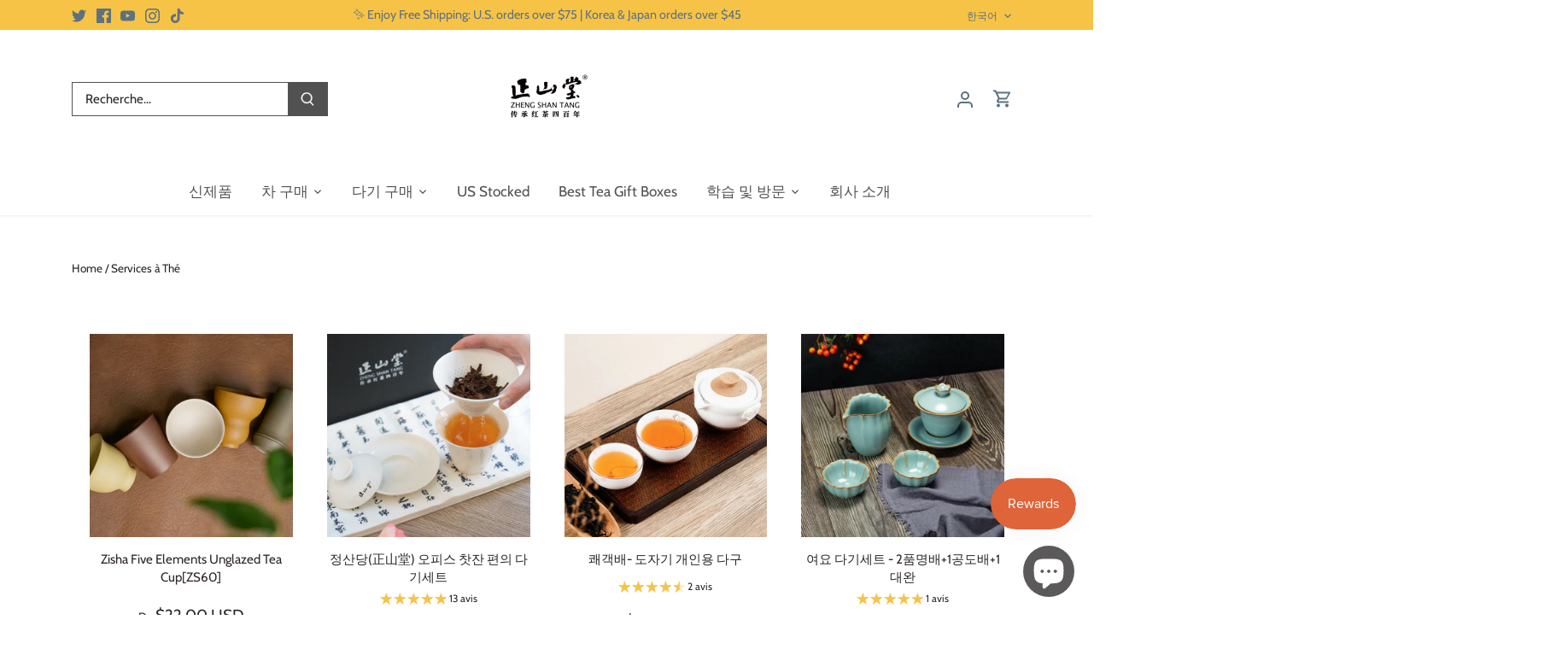

--- FILE ---
content_type: image/svg+xml
request_url: https://judgeme-public-images.imgix.net/judgeme/medals-v2/ver_rev/platinum.svg?auto=format
body_size: 7490
content:
<?xml version="1.0" encoding="utf-8"?>
<svg xmlns="http://www.w3.org/2000/svg" xmlns:inkscape="http://www.inkscape.org/namespaces/inkscape" xmlns:sodipodi="http://sodipodi.sourceforge.net/DTD/sodipodi-0.dtd" xmlns:svg="http://www.w3.org/2000/svg" width="108" height="108" viewBox="0 0 108 108" fill="none" version="1.1" id="svg135">
  
  <path d="M11.7258 48.5528C10.8904 49.1629 10.1447 49.926 9.51742 50.8129C9.01136 51.6183 8.59222 52.4932 8.26946 53.4181C8.15372 52.3937 7.96698 51.382 7.71109 50.3928C7.44988 49.1187 7.0254 47.8979 6.45197 46.7715C5.81346 45.4765 4.95911 44.3438 3.9393 43.4401C3.37792 42.9625 2.75239 42.5972 2.0883 42.3589C2.04084 42.652 1.97105 43.1437 1.91521 43.7722C1.88303 44.5327 1.90264 45.295 1.97384 46.0518C2.14135 47.7745 2.45404 49.7675 3.54565 51.5065C5.14538 54.1671 7.06897 54.7631 8.01261 54.978C8.02793 55.5234 7.99425 56.0691 7.91211 56.6063C9.02885 56.5021 11.2428 55.9028 13.5544 53.9587C14.2259 53.3934 14.8428 52.7448 15.3943 52.0243C15.8999 51.4623 16.3615 50.8487 16.7734 50.1909C17.0801 49.6992 17.3527 49.1797 17.5887 48.6375C17.7672 48.3228 17.9303 47.9967 18.0772 47.6605C17.3047 47.4072 16.5067 47.2747 15.7042 47.2665C15.0638 47.2611 14.425 47.3408 13.8001 47.5042C13.0672 47.7295 12.3678 48.083 11.7258 48.5528Z" fill="url(#paint0_linear_630_42390)" id="path9"/>
  <path d="M14.7298 38.2165C13.8215 38.5306 12.9765 39.0545 12.2451 39.7569C11.5851 40.3625 10.9865 41.0542 10.4611 41.8183C10.6001 40.8392 10.66 39.847 10.6397 38.8548C10.5895 37.5827 10.4267 36.3201 10.154 35.087C9.36945 31.7034 7.50729 30.1208 6.92379 29.7495C6.54298 30.857 6.25683 32.0056 6.06948 33.1787C5.8046 35.0326 5.93598 36.9342 6.45197 38.7148C6.80555 39.9363 7.42169 41.0317 8.24154 41.8964C8.75397 42.4453 9.33713 42.897 9.9697 43.2349C9.89579 43.7625 9.74469 44.2714 9.523 44.7394C11.4932 45.0683 13.503 44.7468 15.3245 43.8113C16.7247 43.2029 18.0173 42.3 19.1381 41.1474C19.8012 40.5651 20.3971 39.8854 20.911 39.1251C19.9873 38.4927 18.963 38.0861 17.9004 37.9299C16.8378 37.7737 15.7591 37.8712 14.7298 38.2165Z" fill="url(#paint1_linear_630_42390)" id="path11"/>
  <path d="M19.8361 29.0561C18.9136 29.1353 18.0078 29.3859 17.1531 29.7985C16.4128 30.1746 15.7242 30.6761 15.1095 31.2868C15.3949 30.3779 15.6345 29.4504 15.827 28.509C16.0899 27.3199 16.1981 26.0915 16.1481 24.8649C16.1077 23.4653 15.8227 22.0901 15.3105 20.8235C15.022 20.1389 14.638 19.5149 14.1742 18.9771C13.5544 19.7716 11.5918 23.3571 11.9408 27.2487C12.259 30.2805 13.6159 31.8078 14.3138 32.4591C14.1111 32.9173 13.8638 33.3468 13.5768 33.739C15.3785 34.5879 17.3426 34.8567 19.2638 34.5173C20.0405 34.3769 20.8055 34.159 21.5503 33.866C22.1859 33.6526 22.8035 33.3725 23.3957 33.029C23.9206 32.7327 24.3254 32.4005 24.6828 32.153C25.0401 31.9055 25.3081 31.7036 25.4617 31.5799C24.9155 30.9725 24.3013 30.4544 23.6358 30.0395C22.4764 29.2933 21.1573 28.9519 19.8361 29.0561Z" fill="url(#paint2_linear_630_42390)" id="path13"/>
  <path d="M26.6873 21.5693C26.2278 21.4597 25.7604 21.4008 25.2914 21.3934C24.8642 21.4099 24.4387 21.4632 24.0183 21.553C23.2517 21.7263 22.5031 21.9937 21.7848 22.3509C22.2735 21.6134 22.6954 20.8189 23.0439 19.9801C23.2543 19.4591 23.4407 18.9254 23.6023 18.3811C23.799 17.8124 23.9541 17.2252 24.0658 16.6259C24.6883 13.3856 23.7307 11.1321 23.379 10.5361C22.7033 11.2233 20.0567 13.8806 19.649 17.7005C19.5088 18.6669 19.5395 19.6566 19.7392 20.6086C19.9389 21.5607 20.3035 22.455 20.8105 23.2367C20.5521 23.6382 20.2367 23.9851 19.878 24.2625C21.3827 25.5646 23.1679 26.3538 25.0345 26.542C26.7431 26.8156 28.1056 26.516 29.2223 26.2783C29.9934 26.1204 30.7441 25.8479 31.4558 25.4674C30.9287 24.4748 30.2343 23.6175 29.4146 22.9474C28.5949 22.2773 27.667 21.8085 26.6873 21.5693Z" fill="url(#paint3_linear_630_42390)" id="path15"/>
  <path d="M34.8982 16.2416C34.1058 15.8381 33.2632 15.5852 32.4022 15.4926C32.0056 15.4405 31.606 15.4253 31.2073 15.447C30.836 15.4926 30.4787 15.5577 30.1436 15.6359C30.3809 15.3949 30.6462 15.1083 30.9198 14.7729C31.1934 14.4375 31.5033 14.1216 31.7992 13.7406C32.4687 12.8826 33.024 11.9122 33.4464 10.8618C34.0271 9.354 34.2672 8.15885 34.2839 7.11024C34.2989 6.3951 34.2121 5.68202 34.0271 5C33.223 5.32565 30.2888 7.31215 29.0743 10.6338C28.4412 12.4141 28.4351 14.4138 29.0576 16.1993C28.7215 16.4921 28.3433 16.7126 27.9409 16.8506C29.0866 18.5094 30.608 19.7606 32.3324 20.4621C33.8149 21.0287 35.2527 21.3837 36.336 21.3739C37.4192 21.3641 38.2651 21.2925 38.6169 21.2306C38.3946 20.4493 38.0828 19.7066 37.69 19.0227C37.0049 17.805 36.0365 16.8403 34.8982 16.2416Z" fill="url(#paint4_linear_630_42390)" id="path17"/>
  <path d="M96.2491 48.5042C97.0859 49.1107 97.8334 49.8706 98.463 50.7545C98.9719 51.5589 99.393 52.434 99.7166 53.3597C99.8273 52.3349 100.008 51.3221 100.258 50.3311C100.516 49.0489 100.937 47.8193 101.509 46.6838C102.146 45.3852 103.001 44.2491 104.022 43.3426C104.582 42.8613 105.208 42.4936 105.873 42.2549C105.917 42.548 105.99 43.0365 106.048 43.6682C106.083 44.4285 106.065 45.1908 105.995 45.9478C105.834 47.6705 105.526 49.6635 104.44 51.4058C102.846 54.0761 100.925 54.6786 99.9734 54.8968C99.9599 55.4424 99.9955 55.9881 100.08 56.5251C98.9628 56.4274 96.7488 55.8347 94.4288 53.897C93.7565 53.3342 93.1379 52.6889 92.5834 51.9724C92.0778 51.4117 91.6154 50.8004 91.2014 50.1455C90.894 49.6553 90.6196 49.1382 90.3806 48.5986C90.1405 48.172 89.9814 47.8333 89.8893 47.6217C90.6616 47.3656 91.4595 47.2298 92.2623 47.2179C92.9034 47.2101 93.5431 47.2877 94.1692 47.4491C94.9048 47.6741 95.6063 48.03 96.2491 48.5042Z" fill="url(#paint5_linear_630_42390)" id="path19"/>
  <path d="M93.2199 38.1872C94.1298 38.4962 94.9762 39.0181 95.7075 39.7211C96.3704 40.3226 96.9718 41.0109 97.4998 41.7727C97.3576 40.795 97.295 39.8039 97.3128 38.8125C97.3576 37.5385 97.5167 36.2735 97.7874 35.0382C98.5608 31.6318 100.417 30.0524 101.001 29.6812C101.385 30.786 101.675 31.9324 101.866 33.1038C102.139 34.9628 102.012 36.8715 101.498 38.6594C101.149 39.8822 100.536 40.98 99.7194 41.8476C99.2087 42.3986 98.6275 42.8534 97.9968 43.1958C98.0709 43.7228 98.2229 44.2308 98.4463 44.6971C96.477 45.0333 94.4664 44.7197 92.642 43.7918C91.2401 43.1903 89.9447 42.2941 88.82 41.1474C88.1551 40.569 87.5573 39.8926 87.0416 39.1349C87.9624 38.4963 88.985 38.0829 90.0472 37.92C91.1094 37.7571 92.1889 37.848 93.2199 38.1872Z" fill="url(#paint6_linear_630_42390)" id="path21"/>
  <path d="M88.0885 29.0367C89.0114 29.1131 89.918 29.3604 90.7743 29.7694C91.5141 30.1422 92.2028 30.6404 92.8179 31.2479C92.5308 30.3402 92.2894 29.4138 92.0948 28.4733C91.8279 27.2805 91.7159 26.0478 91.7626 24.8162C91.7976 23.4166 92.0779 22.0401 92.5862 20.7716C92.8674 20.0867 93.2449 19.4615 93.7029 18.9219C94.3255 19.7132 96.2993 23.2889 95.9671 27.1837C95.66 30.2156 94.3087 31.7429 93.6108 32.3942C93.8197 32.8567 94.0726 33.2904 94.3646 33.687C92.5636 34.5474 90.5975 34.8275 88.672 34.4979C87.8943 34.3578 87.1284 34.1399 86.3827 33.8466C85.7466 33.6362 85.128 33.3594 84.5345 33.0195C84.0068 32.7231 83.602 32.3909 83.2446 32.1467C82.8873 31.9025 82.6165 31.7006 82.4629 31.5768C83.0086 30.9685 83.6218 30.4482 84.286 30.0299C85.4455 29.2799 86.7655 28.935 88.0885 29.0367Z" fill="url(#paint7_linear_630_42390)" id="path23"/>
  <path d="M81.215 21.5791C81.6741 21.4656 82.1416 21.4045 82.6109 21.3967C83.0381 21.4102 83.4637 21.4624 83.884 21.553C84.6572 21.72 85.4126 21.9843 86.137 22.3411C85.6404 21.6078 85.21 20.8166 84.8528 19.9801C84.6423 19.4602 84.456 18.9275 84.2944 18.3844C84.0948 17.8159 83.937 17.2287 83.8226 16.6291C83.1972 13.3856 84.1464 11.1321 84.4898 10.5361C85.1682 11.2233 87.8233 13.8676 88.2421 17.7005C88.3855 18.6649 88.3587 19.6534 88.1634 20.6053C87.968 21.5572 87.6081 22.4526 87.1058 23.2367C87.3646 23.637 87.681 23.9819 88.0411 24.2559C86.5385 25.5561 84.7565 26.3451 82.8929 26.5355C81.1843 26.8156 79.8218 26.5355 78.7051 26.288C77.9283 26.1363 77.1719 25.867 76.4549 25.4869C76.98 24.4935 77.6728 23.6348 78.491 22.9631C79.3093 22.2913 80.236 21.8205 81.215 21.5791Z" fill="url(#paint8_linear_630_42390)" id="path25"/>
  <path d="M72.9818 16.2805C73.7722 15.8751 74.6128 15.619 75.4721 15.5217C75.8697 15.4687 76.2701 15.4523 76.6698 15.4729C77.0412 15.5152 77.3985 15.5803 77.7335 15.6585C77.4934 15.4175 77.231 15.1309 76.9546 14.7988C76.6782 14.4666 76.3683 14.1475 76.0724 13.7697C75.4037 12.9134 74.8485 11.9453 74.4252 10.8974C73.8417 9.3929 73.5876 8.19775 73.5876 7.14588C73.5678 6.43163 73.6499 5.7185 73.8305 5.03564C74.6458 5.3613 77.5744 7.33476 78.7972 10.6532C79.4358 12.4309 79.4478 14.4306 78.8307 16.2186C79.1668 16.5114 79.545 16.732 79.9475 16.8699C78.8062 18.5345 77.2877 19.7925 75.5643 20.501C74.0846 21.0741 72.6468 21.4323 71.5663 21.4258C70.4859 21.4193 69.6372 21.3509 69.2854 21.2923C69.5092 20.5101 69.8219 19.7664 70.2151 19.0811C70.89 17.8594 71.8498 16.8878 72.9818 16.2805Z" fill="url(#paint9_linear_630_42390)" id="path27"/>
  <path fill-rule="evenodd" clip-rule="evenodd" d="M25 97.168C23.8634 96.2162 22.7645 95.1941 21.7084 94.1039C14.2266 86.3811 9.39186 75.7625 8.09637 64.2074C7.40356 58.2985 7.68021 52.2899 8.91159 46.5016C10.7605 37.7984 14.6475 29.8662 20.1381 23.5911C25.6288 17.3159 32.507 12.9449 40.0044 10.9662C40.0711 10.9453 40.1407 10.9404 40.209 10.9518C40.2773 10.9631 40.343 10.9905 40.402 11.0322C40.461 11.074 40.5121 11.1293 40.5523 11.1947C40.5925 11.2601 40.6209 11.3344 40.6358 11.413C40.6507 11.4916 40.6518 11.5729 40.639 11.652C40.6263 11.7311 40.5999 11.8064 40.5615 11.8733C40.5231 11.9402 40.4735 11.9973 40.4157 12.0412C40.3578 12.0851 40.293 12.1149 40.225 12.1288C32.9118 14.0595 26.2026 18.3234 20.8467 24.4443C15.4907 30.5652 11.6988 38.3023 9.89432 46.7914C8.69537 52.4342 8.42724 58.2915 9.10422 64.0511C10.4093 75.6703 15.3792 86.3054 23.0439 93.881C23.6802 94.5124 24.3327 95.1193 25 95.701V97.168ZM83 97.2748C84.1602 96.3041 85.2811 95.2602 86.3575 94.1454C93.8453 86.3903 98.6689 75.7318 99.9344 64.1453C100.611 58.2339 100.318 52.2261 99.0689 46.4428C97.194 37.7461 93.2836 29.8285 87.7743 23.5742C82.265 17.3198 75.3737 12.9749 67.8699 11.0246C67.741 11.0005 67.6091 11.0349 67.5013 11.1206C67.3934 11.2064 67.3178 11.3371 67.29 11.4858C67.2621 11.6346 67.2841 11.7901 67.3515 11.9206C67.4188 12.051 67.5264 12.1464 67.6522 12.1872C74.9717 14.0891 81.6938 18.3273 87.0677 24.4282C92.4415 30.5291 96.2554 38.2526 98.0834 46.7359C99.2975 52.3752 99.5818 58.2324 98.9209 63.9955C97.6491 75.6206 92.7091 86.2756 85.0649 93.8808C84.3945 94.55 83.7056 95.1919 83 95.8059V97.2748Z" fill="url(#paint10_linear_630_42390)" id="path29"/>
  <path d="M30.5633 95L27.0763 87.245H28.9023L31.3003 92.811L33.6983 87.245H35.4473L31.9603 95H30.5633ZM36.4365 95V87.245H41.7495V88.576H38.0645V90.391H41.5075V91.733H38.0645V93.669H41.7495V95H36.4365ZM43.4966 95V87.245H47.0386C47.904 87.245 48.5713 87.454 49.0406 87.872C49.51 88.29 49.7446 88.873 49.7446 89.621C49.7446 90.2003 49.5943 90.6843 49.2936 91.073C49.0003 91.4543 48.5786 91.7147 48.0286 91.854C48.4173 91.9713 48.7363 92.2537 48.9856 92.701L50.2396 95H48.3586L47.0166 92.525C46.9066 92.327 46.771 92.1913 46.6096 92.118C46.4483 92.0373 46.2576 91.997 46.0376 91.997H45.2016V95H43.4966ZM45.2016 90.765H46.7306C47.6473 90.765 48.1056 90.3983 48.1056 89.665C48.1056 88.939 47.6473 88.576 46.7306 88.576H45.2016V90.765ZM51.5558 95V87.245H53.2608V95H51.5558ZM55.2107 95V87.245H60.4467V88.576H56.9157V90.468H60.2047V91.799H56.9157V95H55.2107ZM61.8841 95V87.245H63.5891V95H61.8841ZM65.539 95V87.245H70.852V88.576H67.167V90.391H70.61V91.733H67.167V93.669H70.852V95H65.539ZM72.5992 95V87.245H75.6352C76.9552 87.245 77.9782 87.5823 78.7042 88.257C79.4302 88.9243 79.7932 89.8777 79.7932 91.117C79.7932 92.3563 79.4302 93.3133 78.7042 93.988C77.9782 94.6627 76.9552 95 75.6352 95H72.5992ZM74.3042 93.603H75.5362C77.1862 93.603 78.0112 92.7743 78.0112 91.117C78.0112 89.467 77.1862 88.642 75.5362 88.642H74.3042V93.603ZM27.8588 107V99.245H31.4008C32.2662 99.245 32.9335 99.454 33.4028 99.872C33.8722 100.29 34.1068 100.873 34.1068 101.621C34.1068 102.2 33.9565 102.684 33.6558 103.073C33.3625 103.454 32.9408 103.715 32.3908 103.854C32.7795 103.971 33.0985 104.254 33.3478 104.701L34.6018 107H32.7208L31.3788 104.525C31.2688 104.327 31.1332 104.191 30.9718 104.118C30.8105 104.037 30.6198 103.997 30.3998 103.997H29.5638V107H27.8588ZM29.5638 102.765H31.0928C32.0095 102.765 32.4678 102.398 32.4678 101.665C32.4678 100.939 32.0095 100.576 31.0928 100.576H29.5638V102.765ZM35.918 107V99.245H41.231V100.576H37.546V102.391H40.989V103.733H37.546V105.669H41.231V107H35.918ZM45.4972 107L42.0102 99.245H43.8362L46.2342 104.811L48.6322 99.245H50.3812L46.8942 107H45.4972ZM51.3704 107V99.245H53.0754V107H51.3704ZM55.0252 107V99.245H60.3382V100.576H56.6532V102.391H60.0962V103.733H56.6532V105.669H60.3382V107H55.0252ZM64.2524 107L61.4914 99.245H63.2404L65.0224 104.547L66.9034 99.245H68.1354L69.9614 104.635L71.8094 99.245H73.4594L70.6764 107H69.2904L67.4754 101.852L65.6384 107H64.2524ZM77.4283 107.121C76.8196 107.121 76.244 107.044 75.7013 106.89C75.166 106.736 74.7186 106.527 74.3593 106.263L74.8543 104.921C75.199 105.163 75.5913 105.354 76.0313 105.493C76.4786 105.632 76.9443 105.702 77.4283 105.702C77.9563 105.702 78.334 105.621 78.5613 105.46C78.796 105.291 78.9133 105.082 78.9133 104.833C78.9133 104.62 78.8326 104.452 78.6713 104.327C78.51 104.202 78.2276 104.096 77.8243 104.008L76.5813 103.744C75.1953 103.451 74.5023 102.732 74.5023 101.588C74.5023 101.097 74.6343 100.668 74.8983 100.301C75.1623 99.927 75.529 99.6373 75.9983 99.432C76.475 99.2267 77.025 99.124 77.6483 99.124C78.1836 99.124 78.686 99.201 79.1553 99.355C79.6246 99.509 80.0133 99.7253 80.3213 100.004L79.8263 101.258C79.225 100.781 78.4953 100.543 77.6373 100.543C77.1753 100.543 76.816 100.635 76.5593 100.818C76.31 100.994 76.1853 101.225 76.1853 101.511C76.1853 101.724 76.2623 101.896 76.4163 102.028C76.5703 102.16 76.838 102.266 77.2193 102.347L78.4623 102.611C79.885 102.919 80.5963 103.616 80.5963 104.701C80.5963 105.185 80.4643 105.61 80.2003 105.977C79.9436 106.336 79.577 106.619 79.1003 106.824C78.631 107.022 78.0736 107.121 77.4283 107.121Z" fill="url(#paint11_linear_630_42390)" id="path31"/>
  <circle cx="83.5" cy="96.5" r="1.5" fill="url(#paint13_linear_630_42390)" id="circle35"/>
  <circle cx="24.5" cy="96.5" r="1.5" fill="url(#paint14_linear_630_42390)" id="circle37"/>
  <g clip-path="url(#clip0_630_42390)" id="g41">
    <path fill-rule="evenodd" clip-rule="evenodd" d="M54 20C59.5228 20 64 15.5228 64 10C64 4.47715 59.5228 0 54 0C48.4772 0 44 4.47715 44 10C44 15.5228 48.4772 20 54 20ZM57.2949 12.488V2.9668H52.7764V5.5758H54.6859V12.488C54.6859 13.5368 53.8252 14.3976 52.7764 14.3976C51.7275 14.3976 50.8669 13.537 50.8669 12.488H48.2579C48.2579 14.9891 50.2745 17.0333 52.7764 17.0333C55.2782 17.0333 57.2949 14.9893 57.2949 12.488Z" fill="url(#paint15_linear_630_42390)" id="path39"/>
  </g>
  <path fill-rule="evenodd" clip-rule="evenodd" d="M54.6782 34.8783C55.3874 34.5587 55.8804 33.8513 55.8804 33.0299C55.8804 31.9088 54.962 31 53.8291 31C52.6962 31 51.7778 31.9088 51.7778 33.0299C51.7778 33.9969 52.461 34.8059 53.3758 35.0101C52.6258 36.9017 51.3635 39.2339 49.6604 39.3898C48.0239 39.5397 46.4482 37.6374 45.4295 36.0487C45.9604 35.6818 46.3077 35.0726 46.3077 34.3832C46.3077 33.2621 45.3893 32.3533 44.2564 32.3533C43.1235 32.3533 42.2051 33.2621 42.2051 34.3832C42.2051 35.465 43.0603 36.3491 44.1381 36.4098C43.9054 38.4603 43.2914 41.1626 41.6755 41.7921C40.1279 42.3951 38.2288 40.8758 36.9702 39.5818C37.6417 39.2483 38.1026 38.5606 38.1026 37.7664C38.1026 36.6453 37.1842 35.7365 36.0513 35.7365C34.9184 35.7365 34 36.6453 34 37.7664C34 38.8875 34.9184 39.7963 36.0513 39.7963C36.081 39.7963 36.1106 39.7957 36.14 39.7945L39.0717 49.5996C39.0717 49.5996 48.2448 47.7213 54.1736 47.7979C60.1178 47.8746 69.2755 50 69.2755 50L71.9298 39.7962C71.9361 39.7963 71.9424 39.7963 71.9487 39.7963C73.0816 39.7963 74 38.8875 74 37.7664C74 36.6453 73.0816 35.7365 71.9487 35.7365C70.8158 35.7365 69.8974 36.6453 69.8974 37.7664C69.8974 38.5388 70.3334 39.2104 70.9751 39.5535C69.4844 41.0217 67.1325 42.8457 65.4566 41.7921C64.1194 40.9515 63.6919 38.5802 63.5682 36.7448C64.6233 36.661 65.4531 35.7871 65.4531 34.7215C65.4531 33.6004 64.5347 32.6916 63.4018 32.6916C62.2689 32.6916 61.3505 33.6004 61.3505 34.7215C61.3505 35.4197 61.7068 36.0356 62.2492 36.4009C61.0826 37.9868 59.3027 39.8574 57.6453 39.3898C56.1181 38.959 55.1866 36.6817 54.6782 34.8783Z" fill="url(#paint16_linear_630_42390)" id="path43"/>
  <defs id="defs133">
    <linearGradient id="paint0_linear_630_42390" x1="9.98872" y1="42.3589" x2="9.98872" y2="56.6063" gradientUnits="userSpaceOnUse">
      <stop stop-color="#6CB7B7" id="stop45"/>
      <stop offset="1" stop-color="#488282" id="stop47"/>
    </linearGradient>
    <linearGradient id="paint1_linear_630_42390" x1="13.4236" y1="29.7495" x2="13.4236" y2="44.8647" gradientUnits="userSpaceOnUse">
      <stop stop-color="#6CB7B7" id="stop50"/>
      <stop offset="1" stop-color="#488282" id="stop52"/>
    </linearGradient>
    <linearGradient id="paint2_linear_630_42390" x1="18.6806" y1="18.9771" x2="18.6806" y2="34.66" gradientUnits="userSpaceOnUse">
      <stop stop-color="#6CB7B7" id="stop55"/>
      <stop offset="1" stop-color="#488282" id="stop57"/>
    </linearGradient>
    <linearGradient id="paint3_linear_630_42390" x1="25.5092" y1="10.5361" x2="25.5092" y2="26.651" gradientUnits="userSpaceOnUse">
      <stop stop-color="#6CB7B7" id="stop60"/>
      <stop offset="1" stop-color="#488282" id="stop62"/>
    </linearGradient>
    <linearGradient id="paint4_linear_630_42390" x1="33.2789" y1="5" x2="33.2789" y2="21.3741" gradientUnits="userSpaceOnUse">
      <stop stop-color="#6CB7B7" id="stop65"/>
      <stop offset="1" stop-color="#488282" id="stop67"/>
    </linearGradient>
    <linearGradient id="paint5_linear_630_42390" x1="97.9773" y1="42.2549" x2="97.9773" y2="56.5251" gradientUnits="userSpaceOnUse">
      <stop stop-color="#6CB7B7" id="stop70"/>
      <stop offset="1" stop-color="#488282" id="stop72"/>
    </linearGradient>
    <linearGradient id="paint6_linear_630_42390" x1="94.5239" y1="29.6812" x2="94.5239" y2="44.8282" gradientUnits="userSpaceOnUse">
      <stop stop-color="#6CB7B7" id="stop75"/>
      <stop offset="1" stop-color="#488282" id="stop77"/>
    </linearGradient>
    <linearGradient id="paint7_linear_630_42390" x1="89.2337" y1="18.9219" x2="89.2337" y2="34.6321" gradientUnits="userSpaceOnUse">
      <stop stop-color="#6CB7B7" id="stop80"/>
      <stop offset="1" stop-color="#488282" id="stop82"/>
    </linearGradient>
    <linearGradient id="paint8_linear_630_42390" x1="82.3939" y1="10.5361" x2="82.3939" y2="26.6524" gradientUnits="userSpaceOnUse">
      <stop stop-color="#6CB7B7" id="stop85"/>
      <stop offset="1" stop-color="#488282" id="stop87"/>
    </linearGradient>
    <linearGradient id="paint9_linear_630_42390" x1="74.6164" y1="5.03564" x2="74.6164" y2="21.4259" gradientUnits="userSpaceOnUse">
      <stop stop-color="#6CB7B7" id="stop90"/>
      <stop offset="1" stop-color="#488282" id="stop92"/>
    </linearGradient>
    <linearGradient id="paint10_linear_630_42390" x1="54.0067" y1="10.9458" x2="54.0067" y2="97.2748" gradientUnits="userSpaceOnUse">
      <stop stop-color="#6CB7B7" id="stop95"/>
      <stop offset="1" stop-color="#488282" id="stop97"/>
    </linearGradient>
    <linearGradient id="paint11_linear_630_42390" x1="54" y1="85" x2="54" y2="108" gradientUnits="userSpaceOnUse">
      <stop stop-color="#6CB7B7" id="stop100"/>
      <stop offset="1" stop-color="#488282" id="stop102"/>
    </linearGradient>
    <linearGradient id="paint12_linear_630_42390" x1="54" y1="57" x2="54" y2="80" gradientUnits="userSpaceOnUse">
      <stop stop-color="#6CB7B7" id="stop105"/>
      <stop offset="1" stop-color="#488282" id="stop107"/>
    </linearGradient>
    <linearGradient id="paint13_linear_630_42390" x1="83.5" y1="95" x2="83.5" y2="98" gradientUnits="userSpaceOnUse">
      <stop stop-color="#6CB7B7" id="stop110"/>
      <stop offset="1" stop-color="#488282" id="stop112"/>
    </linearGradient>
    <linearGradient id="paint14_linear_630_42390" x1="24.5" y1="95" x2="24.5" y2="98" gradientUnits="userSpaceOnUse">
      <stop stop-color="#6CB7B7" id="stop115"/>
      <stop offset="1" stop-color="#488282" id="stop117"/>
    </linearGradient>
    <linearGradient id="paint15_linear_630_42390" x1="54" y1="0" x2="54" y2="20" gradientUnits="userSpaceOnUse">
      <stop stop-color="#6CB7B7" id="stop120"/>
      <stop offset="1" stop-color="#488282" id="stop122"/>
    </linearGradient>
    <linearGradient id="paint16_linear_630_42390" x1="54" y1="31" x2="54" y2="50" gradientUnits="userSpaceOnUse">
      <stop stop-color="#6CB7B7" id="stop125"/>
      <stop offset="1" stop-color="#488282" id="stop127"/>
    </linearGradient>
    <clipPath id="clip0_630_42390">
      <rect width="20" height="20" fill="white" transform="translate(44)" id="rect130"/>
    </clipPath>
  </defs>
</svg>